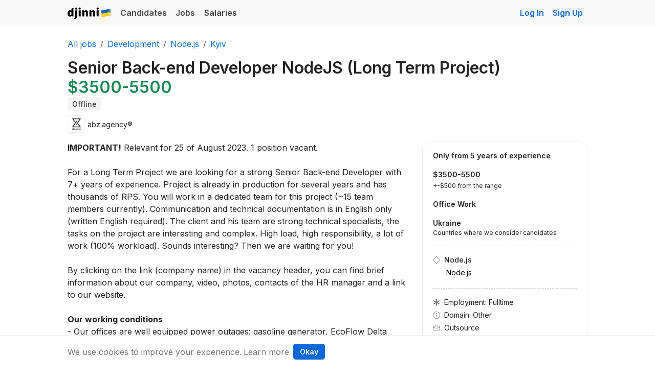

--- FILE ---
content_type: text/html; charset=utf-8
request_url: https://djinni.co/jobs/495864-senior-back-end-developer-nodejs-long-term-pr/
body_size: 9456
content:


















<!doctype html>
<html lang="en">
  <head>
  
<!-- ✨🧞‍♂️✨ 2 -->
    <title>Senior Back-end Developer NodeJS (Long Term Project) at abz.agency – Djinni</title><meta charset="utf-8">
<meta http-equiv="x-ua-compatible" content="ie=edge">
<meta name="viewport" content="width=device-width, initial-scale=1">


  

  
  <meta name="ahrefs-site-verification" content="e3fb4f761d8fc47e3989aa951de60e8790deb948c9050a096c02e8c189ed4d54">
  <meta name="google-translate-customization" content="43b319e88d47400c-2c58b02d438c987e-gbc703ae24e1d942c-9"/>

    
  <meta name="description" content="**IMPORTANT!** Relevant for 25 of August 2023. 1 position vacant.

For a Long Term Project we are looking for a strong Senior Back-end Developer with 7+...">
  <link rel="canonical" href="https://djinni.co/jobs/495864-senior-back-end-developer-nodejs-long-term-pr/">
  


    
  
  
    
  

  <meta property="og:type" content="article" />
  <meta property="og:title" content="Senior Back-end Developer NodeJS (Long Term Project) at abz.agency " />
  <meta property="og:description" content="**IMPORTANT!** Relevant for 25 of August 2023. 1 position vacant.<br><br>For a Long Term Project we are looking for a strong Senior Back-end Developer with 7+ years of experience. Project is already..." />
  <meta property="og:url" content="https://djinni.co/jobs/495864-senior-back-end-developer-nodejs-long-term-pr/" />
  <meta property="og:image" content="https://p.djinni.co/e4/11ff57264cafa8acb0d26312e26356/abz_logo_400.jpg">
  <meta name="twitter:card" content="summary" />
  <meta name="twitter:description" content="**IMPORTANT!** Relevant for 25 of August 2023. 1 position vacant.<br><br>For a Long Term Project we are looking for a strong Senior Back-end Developer with 7+ years of experience. Project is already..." />
  <meta name="twitter:title" content="Senior Back-end Developer NodeJS (Long Term Project) at abz.agency " />
  <meta name="twitter:image" content="https://p.djinni.co/e4/11ff57264cafa8acb0d26312e26356/abz_logo_400.jpg">
<meta name="application-name" content="&nbsp;"/>
<meta name="msapplication-TileColor" content="#4859FF" />
<meta name="msapplication-square310x310logo" content="/static/favicons/v03/mstile-310x310.png" />
<meta name="msapplication-square150x150logo" content="/static/favicons/v03/mstile-150x150.png" />
<meta name="msapplication-TileImage" content="/static/favicons/v03/mstile-144x144.png" />
<meta name="msapplication-square70x70logo" content="/static/favicons/v03/mstile-70x70.png" />

<link rel="apple-touch-icon-precomposed" sizes="152x152" href="/static/favicons/v03/apple-touch-icon-152x152.png" />
<link rel="apple-touch-icon-precomposed" sizes="144x144" href="/static/favicons/v03/apple-touch-icon-144x144.png" />
<link rel="apple-touch-icon-precomposed" sizes="120x120" href="/static/favicons/v03/apple-touch-icon-120x120.png" />
<link rel="apple-touch-icon-precomposed" sizes="114x114" href="/static/favicons/v03/apple-touch-icon-114x114.png" />
<link rel="apple-touch-icon-precomposed" sizes="76x76" href="/static/favicons/v03/apple-touch-icon-76x76.png" />
<link rel="apple-touch-icon-precomposed" sizes="72x72" href="/static/favicons/v03/apple-touch-icon-72x72.png" />
<link rel="apple-touch-icon-precomposed" sizes="60x60" href="/static/favicons/v03/apple-touch-icon-60x60.png" />
<link rel="apple-touch-icon-precomposed" sizes="57x57" href="/static/favicons/v03/apple-touch-icon-57x57.png" />

<link rel="icon" type="image/png" href="/static/favicons/v03/favicon-196x196.png" sizes="196x196" />
<link rel="icon" type="image/png" href="/static/favicons/v03/favicon-128.png" sizes="128x128" />
<link rel="icon" type="image/png" href="/static/favicons/v03/favicon-96x96.png" sizes="96x96" />
<link rel="icon" type="image/png" href="/static/favicons/v03/favicon-32x32.png" sizes="32x32" />
<link rel="icon" type="image/png" href="/static/favicons/v03/favicon-16x16.png" sizes="16x16" /><link rel="preconnect" href="https://fonts.googleapis.com">
<link rel="preconnect" href="https://fonts.gstatic.com" crossorigin>
<link href="https://fonts.googleapis.com/css2?family=Inter:wght@400;500;600;700&display=swap" rel="stylesheet">
<link rel="stylesheet" href="/static/fonts/bi/bootstrap-icons.min.css">
<link rel="preload" href="/static/fonts/bi/fonts/bootstrap-icons.woff2" as="font" type="font/woff2" crossorigin>
  


		
      



  
  
  
    
      <link rel="stylesheet" href="/static/generated/css/bootstrap_5.c1c9730e982820eae7e0.css" />
    
  
  
    
      <link rel="stylesheet" href="/static/generated/css/theme_next.8fd2afb359a2ca0c9134.css" />
    
  




    
      <link rel="stylesheet" href="/static/generated/css/common.87ace22dd9883e52b721.css" />
    
  
		
  
    
      <link rel="stylesheet" href="/static/generated/css/job_post.3e534dedbb44efa2300b.css" />
    
  


    
      




<script>
  window.LANG = 'en';
</script>
<script src="/static/js/jquery-3.7.1.min.js"></script>
<script src="/static/js/jquery-migrate-3.4.0.min.js"></script>
<script src="/static/js/htmx-2.0.3.min.js"></script>

    
    
      <script src="/static/generated/js/htmx_bs_tooltips.05abeb25ce581a45a204.js" hx-history="false"></script>
    
  

    
    
      <script src="/static/generated/js/htmx_loader.70aac038578ee56b5c9c.js" hx-history="false"></script>
    
  

    
    
      <script src="/static/generated/js/htmx_config.74b015142d1929cef924.js" hx-history="false"></script>
    
  


    
    
      <script src="/static/generated/js/715.54dfe5aa13e470552fce.js" hx-history="false"></script>
    
      <script src="/static/generated/js/sentry.a3cc86aa850263244f9a.js" hx-history="false"></script>
    
  



  
  <script src="/static/js/bootstrap4.min.js"></script>
  <script src="https://cdn.jsdelivr.net/npm/bootstrap@5.3.2/dist/js/bootstrap.bundle.min.js"></script>


    

		
  


    

		
      
          <script type="text/javascript">
_linkedin_partner_id = "3623514";
window._linkedin_data_partner_ids = window._linkedin_data_partner_ids || [];
window._linkedin_data_partner_ids.push(_linkedin_partner_id);
</script><script type="text/javascript">
(function(l) {
if (!l){window.lintrk = function(a,b){window.lintrk.q.push([a,b])};
window.lintrk.q=[]}
var s = document.getElementsByTagName("script")[0];
var b = document.createElement("script");
b.type = "text/javascript";b.async = true;
b.src = "https://snap.licdn.com/li.lms-analytics/insight.min.js";
s.parentNode.insertBefore(b, s);})(window.lintrk);
</script>
<noscript>
<img height="1" width="1" style="display:none;" alt="" src="https://px.ads.linkedin.com/collect/?pid=3623514&fmt=gif" />
</noscript>
      
          <script>(function(w,d,s,l,i){w[l]=w[l]||[];w[l].push({'gtm.start':
new Date().getTime(),event:'gtm.js'});var f=d.getElementsByTagName(s)[0],
j=d.createElement(s),dl=l!='dataLayer'?'&l='+l:'';j.async=true;j.src=
'https://www.googletagmanager.com/gtm.js?id='+i+dl;f.parentNode.insertBefore(j,f);
})(window,document,'script','dataLayer','GTM-PB353Q2');</script>
        
    

    
		
    
        
        
        
    
    <!-- Matomo -->
    <script>
      var _paq = window._paq = window._paq || [];
      _paq.push(['setDownloadExtensions', 'pdf|doc|docx|xls|xlsx|ppt|pptx|zip|rar|7z']);
      _paq.push(['setUserId', '3.19.211.21']);
      _paq.push(['setCustomDimension', 1, 'anonymous']);
      _paq.push(['setCustomDimension', 2, '']);
      _paq.push(['trackPageView']);
      _paq.push(['enableLinkTracking']);
      (function() {
        var u="//matomo.djinni.co/";
        _paq.push(['setTrackerUrl', u+'matomo.php']);
        _paq.push(['setSiteId', '1']);
        var d=document, g=d.createElement('script'), s=d.getElementsByTagName('script')[0];
        g.async=true; g.src=u+'matomo.js'; s.parentNode.insertBefore(g,s);
      })();
    </script>
    <!-- End Matomo Code -->









</head>

	<body
		hx-headers='{"X-CSRFToken": "fDDsdq3sU97uFWptyCjHvhQtzKUZuFQuimuyKQ8GUPfNPyZ9TlatHm5MLo0rMQjC"}'
		hx-ext="fix-bs-tooltips, response-alerts"
		data-csrf-token="fDDsdq3sU97uFWptyCjHvhQtzKUZuFQuimuyKQ8GUPfNPyZ9TlatHm5MLo0rMQjC"
		data-usertype="none"
    
    
	>
		
			<script>
	/**
		* *Warning*
		* The script applies critical styles. Keep it inline to avoid FOUC.
		*/
	(function () {
		// Load any existing theme preference from local storage
		const storedTheme = localStorage.getItem("theme");
		const isDarkMode = () => { return !!window.matchMedia && window.matchMedia("(prefers-color-scheme: dark)").matches };

		// Function to apply a theme
		function applyTheme(theme) {
			document.body.classList.remove("dark-theme", "light-theme");
			document.body.classList.add(theme + "-theme");
			document.body.setAttribute('data-bs-theme', theme);
		}

		if (storedTheme && storedTheme !== "auto") {
			applyTheme(storedTheme);
		} else if (isDarkMode()) {
			applyTheme("dark");
		}

		window.onload = function() {
			const themeSelectors = document.querySelectorAll('[data-toggle="color-theme"]');

			if (storedTheme) {
				themeSelectors.forEach(el => {el.value = storedTheme})
			}

			// Listen for changes to the theme selector
			themeSelectors.forEach((el) => {
				el.addEventListener("change", function() {
					const theme = this.value;

					localStorage.setItem("theme", theme);

					if (theme !== "auto") {
						applyTheme(theme);
					} else {
						applyTheme(isDarkMode() ? "dark" : "light");
					}
				});
			})

			if (window.matchMedia) {
				// Listen for changes in the user's preferred color scheme
				const matchMedia = window.matchMedia('(prefers-color-scheme: dark)');
				if (matchMedia.addEventListener) {
					matchMedia.addEventListener('change', changeTheme);
				} else {
					// Deprecated in favor of addEventListener but still used by Safari
					matchMedia.addListener(changeTheme);
				}
			}

			// Respond to a change in the value of the 'prefers-color-scheme' media feature
			function changeTheme(e) {
				const storedTheme = localStorage.getItem("theme")
				if (storedTheme && storedTheme !== "auto") return;

				if (e.matches) {
					applyTheme("dark");
				} else {
					applyTheme("light");
				}
			}
		}
	})();
</script>
		

    <div class="wrapper ">
      <div class="page-head">
        
          
                




          
          
        
        
  

        
              
                
                  




<nav class="nav navbar navbar-expand-sm navbar-light bg-light-custom p-0" role="navigation">
  <div class="container d-flex justify-content-between">
    <div class="navbar-header w-auto w-md-100 d-flex align-items-center pt-2 pb-2 pt-md-0 pb-md-0">
      <a href="/jobs/495864-senior-back-end-developer-nodejs-long-term-pr/" class="navbar-brand ms-0">Djinni</a>
    </div>

    <!-- Main navigation links -->
    <div class="collapse navbar-collapse">
      <ul class="nav navbar-nav pl-md-0">
        <li class="nav-item ">
          <a href="/developers/" class="nav-link">
            Candidates
          </a>
        </li>
        <li class="nav-item active">
          <a href="/jobs/" class="nav-link">
            Jobs
          </a>
        </li>
        <li class="nav-item ">
          <a href="/salaries/" class="nav-link">
            Salaries
          </a>
        </li>
      </ul>
    </div>

    <!-- Always visible Sign Up & Hidden Log In on mobile -->
    <ul class="nav navbar-nav ml-auto ms-auto">
      <li class="nav-item d-none d-md-block">
        <a
          class="sign-in-link nav-link js-analytics-event"
          href="/login?lang=en&from=job_detail&next=/jobs/495864-senior-back-end-developer-nodejs-long-term-pr/"
          data-analytics="auth_event"
          data-json-parameter='{ "action": "login", "from_page": "job_detail", "block": "navbar" }'
        >Log In</a>
      </li>
      <li class="nav-item">
        
          <a class="sign-in-link nav-link js-analytics-event"
             href="/signup?lang=en&from=job_detail"
             data-analytics="auth_event"
             data-json-parameter='{ "action": "signup", "from_page": "job_detail", "block": "navbar" }'
          >Sign Up</a>
        
      </li>
    </ul>

  </div> <!-- ./container -->
</nav>
                
              
        <div id="content-head" class="mb-4">  
  
    
      
  
  
  

  

  
</div>
      </div>

			<div class="container">
				<div id="htmx-top-alerts"></div>
				
					
  
  <div
    id=""
    class="toast position-fixed js-toast-success"
    role="alert"
    aria-live="assertive"
    aria-atomic="true"
    data-autohide="true"
    data-delay="3000"
  >
    <div class="d-flex align-items-center alert-success">
      <div class="toast-body" data-default-message=""></div>
      <button
        type="button"
        class="mx-2 mb-1 close d-none" 
        data-dismiss="toast" aria-label="Close"
      >
        <span aria-hidden="true">&times;</span>
      </button>
    </div>
  </div>

  
  <div
    id=""
    class="toast position-fixed js-toast-error"
    role="alert"
    aria-live="assertive"
    aria-atomic="true"
    data-autohide="true"
    data-delay="3000"
  >
    <div class="d-flex align-items-center alert-danger">
      <div class="toast-body" data-default-message="Error">Error</div>
      <button
        type="button"
        class="mx-2 mb-1 close d-none" 
        data-dismiss="toast" aria-label="Close"
      >
        <span aria-hidden="true">&times;</span>
      </button>
    </div>
  </div>


          
    
    
      <script src="/static/generated/js/htmx_response_alerts.fca9b3f774d18f957359.js" hx-history="false"></script>
    
  
				
				
  

  
  
  

  

  

  

  

  
  


			</div>
      

      <div class="page-content">
        
  <div class="container job-post-page">
    <header class="mb-3">
      
	
		<ol class="breadcrumb" itemscope itemtype="https://schema.org/BreadcrumbList">
			
				
			    <li class="breadcrumb-item" itemprop="itemListElement" itemscope itemtype="https://schema.org/ListItem">
			      <a itemprop="item" href="/jobs/">
			        <span itemprop="name">All jobs</span>
			      </a>
			      <meta itemprop="position" content="1" />
			    </li>
				
		  
				
			    <li class="breadcrumb-item" itemprop="itemListElement" itemscope itemtype="https://schema.org/ListItem">
			      <a itemprop="item" href="/jobs/keyword-development">
			        <span itemprop="name">Development</span>
			      </a>
			      <meta itemprop="position" content="2" />
			    </li>
				
		  
				
			    <li class="breadcrumb-item" itemprop="itemListElement" itemscope itemtype="https://schema.org/ListItem">
			      <a itemprop="item" href="/jobs/keyword-node_js">
			        <span itemprop="name">Node.js</span>
			      </a>
			      <meta itemprop="position" content="3" />
			    </li>
				
		  
				
			    <li class="breadcrumb-item" itemprop="itemListElement" itemscope itemtype="https://schema.org/ListItem">
			      <a itemprop="item" href="/jobs/?primary_keyword=Node.js&amp;location=%D0%9A%D0%B8%D0%B5%D0%B2">
			        <span itemprop="name">Kyiv</span>
			      </a>
			      <meta itemprop="position" content="4" />
			    </li>
				
		  
		</ol>
	



      <h1 class="d-flex align-items-center flex-wrap" style="gap: 0.5rem;">
        <span>
          Senior Back-end Developer NodeJS (Long Term Project)
          <span class="text-success text-nowrap">
  
  

  
    
      $3500-5500
    
  
</span>
  
        </span>

        
          <span class="badge fs-5 rounded-1 text-light-emphasis bg-light-subtle border-0 fw-medium">
            Offline
          </span>
        

        
      </h1>

      <div class="row align-items-center fs-5 ">
        
          <div class="col-auto">
            <div class="row align-items-center gx-1">
              <div class="col-auto">
                <a
                  href="/jobs/company-abz-agency-r/"
                  class="picture"
                  
                >
                  <div class="recruiter-images-container">
                    




  


<div
  id=""
  class="userpic-wrapper userpic-color_0 userpic_sm  userpic-transparent is-company-logo userpic--logo"
  data-initials="a"
  style="--userpic-bg: var(--userpic-color-0)"
>
  
    <img
      class="userpic-image userpic-image_img"
      src="https://p.djinni.co/e4/11ff57264cafa8acb0d26312e26356/abz_logo_400.jpg"
      loading="lazy"
      alt=""
      onerror="this.classList.add('d-none')"
      itemprop="image"
    />
  
</div>

                  </div>
                </a>
              </div>
              <div class="col">
                <a
                  href="/jobs/company-abz-agency-r/"
                  class="text-reset"
                >
                  abz.agency®
                </a>
              </div>
              
              
            </div>
          </div>
        

        
      </div>

      <div class="mt-2">
        
        
        
        
        
      </div>

        

    </header>

    

    <div class="row">
      <div class="col-lg-8 order-lg-0 order-1">
        
          <div class="mb-4 job-post__description">
            <p><b>IMPORTANT!</b> Relevant for 25 of August 2023. 1 position vacant.</p><p>&nbsp;</p><p>For a Long Term Project we are looking for a strong Senior Back-end Developer with 7+ years of experience. Project is already in production for several years and has thousands of RPS. You will work in a dedicated team for this project (~15 team members currently). Communication and technical documentation is in English only (written English required). The client and his team are strong technical specialists, the tasks on the project are interesting and complex. High load, high responsibility, a lot of work (100% workload). Sounds interesting? Then we are waiting for you!</p><p>&nbsp;</p><p>By clicking on the link (company name) in the vacancy header, you can find brief information about our company, video, photos, contacts of the HR manager and a link to our website.</p><p>&nbsp;</p><p><b>Our working conditions</b></p><p>- Our offices are well equipped power outages: gasoline generator, EcoFlow Delta portable power station provides electricity for devices and standby lightning, Fiber optic internet provider, Starlink provide access to the internet;</p><p>- First two weeks will be a paid probation period;</p><p>- Probation period paid as fixed monthly payment in UAH;</p><p>- Always stable and on time salary;</p><p>- Hourly rate is set in $;</p><p>- Official employment (by contract);</p><p>- Full work load of 160−200 hours per month and hourly rate ensuring all (extra) hours are paid;</p><p>- Regular revision of the hourly rate;</p><p>- Quarterly bonus, project performance based;</p><p>- English classes 2 times per week (groups of two people, after work hours);</p><p>- MacBook Pro 13/16, 4K monitor, stand, mouse, keyboard, headphones, comfortable chair, company branded T-shirt and mug;</p><p>- Working day from 8:00 to 17:00 (The plan for the day is made at the stand-up meeting and must be accomplished (considering common sense) within the day according to the checkpoints. After accepting the work, the PM finalizes the working day);</p><p>- Breakfast, lunches and other things in the kitchen at the expense of the company (coffee, tea, cookies, sweets, yogurts and drinks in the refrigerator);</p><p>- Work in one of our offices: K1/K4 — 7 minutes from Osokorki metro station, K5 — 2 minutes from Slavutych metro station, K2 — 8 minutes from Lukianivska metro station or 15 minutes from Kontraktova Square metro station, K3 — 7 minutes from Taras Shevchenko metro station.</p><p>&nbsp;</p><p><b>Requirements</b></p><p>- 7+ years of experience;</p><p>- Strong knowledge of Node.js;</p><p>- Strong knowledge of JavaScript and Typescript;</p><p>- Experience with relational databases (particularly PostgreSQL);</p><p>- Experience with NoSQL databases (Redis, InfluxDB);</p><p>- Experience working with Git and pull requests;</p><p>- Understanding basic design patterns and being able to apply them;</p><p>- Understanding of CI/CD processes.</p><p>&nbsp;</p><p><b>Nice to have</b> </p><p>- Knowledge of the NestJS framework;</p><p>- High-loaded applications experience;</p><p>- Experience in working with large data sets, statistics;</p><p>- SQL queries optimizing experience;</p><p>- Minimal frontend development experience;</p><p>- Browser extensions development experience;</p><p>- Experience with canary deployments;</p><p>- Out-of-the-box thinking :)</p><p>&nbsp;</p><p><b>Project technology stack</b></p><p>- Typescript / NestJS;</p><p>- PostgreSQL;</p><p>- Redis;</p><p>- Influx DB;</p><p>- Heroku / AWS / GCP;</p><p>- Kubernetes;</p><p>- Cloudflare workers;</p><p>- Grafana;</p><p>- New Relic;</p><p>- React / Vue.js;</p><p>- Pug / SCSS;</p><p>- Webpack;</p><p>- Adguard SDK;</p><p>&nbsp;</p><p><b>Opportunities/benefits</b></p><p>- Each employee has a mentor and together with him develops an PDP (Personal Development Plan) to improve skills and knowledge in different areas;</p><p>- Revision of the hourly rate happens every six months and depends on the implementation of the PDP and other performance indicators;</p><p>- Opportunity to learn/improve skills in NodeJS, modern frontend frameworks like Vue/React or browser extensions development as part of the PDP (personal development plan) program. Depending on your PDP direction and (if you like to) you can switch later to fullstack developer role, pure frontend developer role or browser extension developer role;</p><p>- Experienced colleagues ready to help with complex tasks;</p><p>- Technically savvy PMs who do task decomposition and know how to work with both the client and developers. No broken telephone game and no estimates handed down from the top;</p><p>- Mandatory peer code review and test coverage of important functionality, efficient QA process and task acceptance procedures;</p><p>- Opportunity to study related areas/technologies (frontend, browser extensions) — not abruptly, but systematically as if working on a complete mini-project; being guided by a mentor and according to a plan drawn up with a mentor, with each task passing code review and QA process, etc.</p>
          </div>
        

        
          
          
          
          <h2 class="fs-4">Required skills experience</h2>
          <div class="mb-3">
            
  <table class="table table-sm table-borderless table-hover" style="max-width: 400px;">
    <tbody>
      
        <tr>
          <td width="60%">
            <span 
              
                class="fw-bold"
                data-toggle="tooltip"
                title="Standard skill"
              
            >Node.js</span>
          </td>
          <td>
    </td>
        </tr>
      
    </tbody>
  </table>

          </div>
          
        

        

        

        
          <div class="mb-4">
            <div class="row gx-2 text-secondary fs-5">
              <div class="col-auto">
  <span class="bi bi-tags text-secondary mr-1"></span>
</div>
              <div class="col">Node JS, JavaScript / NodeJS, Back-end, node.js, Nest JS</div>
            </div>
          </div>
        

        

        

        

        
          <div id="apply_job"></div>


  <p>
    <strong class="text-danger">
      The job ad is no longer active
    </strong>
    <br>
    
      <span class="text-muted">
        Job unpublished on
        27 August 2023
      </span>
    
  </p>
  <p>
    Look at the current
    <a href="/jobs/495864/similar-jobs/"
        >jobs
      Node.js
      Kyiv&rarr;</a>
  </p>
 
        
        

      </div> 

      <div class="col-lg-4 order-lg-1 order-0 mb-4 mb-lg-0">
        





<aside>
  
    <div class="card card-body">
      
  <ul class="list-unstyled list-mb-3 font-size-small mb-0">
    <li>
      
  
  <div>
    <strong class="font-weight-600 capitalize-first-letter">
      Only
      
      
        from
        5 years of experience
      
    </strong>
  </div>
  

    </li>

    
      <li>
        
  
  <div>
    <strong class="font-weight-600 capitalize-first-letter">
      
  
  

  
    
      $3500-5500
    
  

    </strong>
  </div>
  
    <div>
      <small class="font-size-extra-small">
        
          +-$500 from the range
        
      </small>
    </div>
  

      </li>
    

    <li>
      
  
    <strong class="d-block font-weight-600">Office Work</strong>
    
  

    </li>

    <li>
      
  <strong class="d-block font-weight-600">
    
    <span class="location-text">Ukraine</span>
</strong>

      <div class="font-size-extra-small">Countries where we consider candidates</div>
      
    </li>

    
    

    
  </ul>

  <hr class="hr--dashed">

  
  <ul id="job_extra_info" class="list-unstyled list-mb-3 font-size-small mb-0">
    <li>
      <div class="row gx-2">
        <div class="col-auto">
  <span class="bi bi-diamond text-secondary fs-5 mr-1"></span>
</div>
        <div class="col">
          <div class="fw-medium">Node.js</div>
          
            <table class="table table-sm table-borderless mb-0">
              <tbody>
                
                
                
                  <tr>
                    <td>Node.js</td>
                    <td>
    </td>
                  </tr>
                
              </tbody>
            </table>
            
          
        </div>
      </div>
    </li>
  </ul>

  <hr class="hr--dashed">

  <ul class="list-unstyled list-mb-3 font-size-small mb-0">
    
      <li class="mb-1">
        <div class="row gx-2">
          <div class="col-auto">
  <span class="bi bi-asterisk text-secondary mr-1"></span>
</div>
          <div class="col">Employment: Fulltime</div>
        </div>
    

    
      <li class="mb-1">
        <div class="row gx-2">
          <div class="col-auto">
  <span class="bi bi-info-circle text-secondary mr-1"></span>
</div>
          <div class="col">Domain: Other</div>
        </div>
      </li>
    

    
      <li class="mb-1">
        <div class="row gx-2">
          <div class="col-auto">
  <span class="bi bi-briefcase text-secondary mr-1"></span>
</div>
          <div class="col">Outsource</div>
        </div>
      </li>
    

    
      <li class="mb-1">
        <div class="row gx-2">
          <div class="col-auto">
  <span class="bi bi-geo-alt text-secondary mr-1"></span>
</div>
          <div class="col">Office: 
  <span class="location-text">Ukraine
<span>(Kyiv)</span></span></div>
        </div>
      </li>
    

    
  </ul>


    </div>

    
      
        <div class="mt-3">
          <a
            href="/signup?lang=en&from=job_detail&type=candidate&next=/jobs/495864-senior-back-end-developer-nodejs-long-term-pr/?show_form=1"
            class="btn btn-primary w-100 mb-3 js-analytics-event"
            data-analytics="job_apply_anonymous"
            data-job-id="495864"
            data-json-parameter='{ "type": "sidebar_click" }'
          >
            Apply for the job
          </a>
        </div>
      
    
  

  <div class="card card-body border-0">
    
  </div>
</aside>
      </div>

    </div> 

    

    <div class="row mt-4 mb-4">
      <div class="col-sm-8">
        <div class="salaries-info-link card card-body border-0 bg-light-subtle">
          <div>
            📊
            <strong id="salary-suggestion"></strong>
            <span>Average salary range of similar jobs in</span>
            <a target="_blank" href="/salaries/?category=node-js&amp;exp=5&amp;english_level=intermediate&amp;ref=jobs_small"
              >analytics →</a>
          </div>
        </div>

        
        
          <div
               hx-get="/jobs/495864/similar-jobs/"
               hx-trigger="load"
               hx-swap="innerHTML">
            <div class="mt-3 mb-3 card card-body border-0 bg-light-subtle">
              Loading...
            </div>
          </div>
        

        
      </div>
    </div>


    
  </div> 

      </div>

			
				<div class="site-footer__wrapper">
  <footer id="site_footer" class="site-footer text-secondary border-top pt-3 pb-3 font-size-small fs-5 mt-5">
    <div class="container">
      <div class="row justify-content-between align-items-center gap-1">
        <div class="col-lg-auto">
          <div class="row">
            <div class="col-sm-auto mb-sm-0 mb-2">
              <a id="intercom-link" role="button" href="#" class="text-secondary">magic@djinni.co</a>
            </div>
            <div class="col-sm-auto mb-sm-0 mb-2">
              <a href="/pricing" class="text-secondary">
                Terms of Use
              </a>
            </div>

            <div class="col-sm-auto mb-sm-0 mb-2">
              <a href="https://djinni.nolt.io/trending" target="_blank" class="text-secondary">Suggest an idea</a>
            </div>

            <div class="col-sm-auto mb-sm-0 mb-2">
              <a href="/jobs/europe-remote/" class="text-secondary">Remote tech jobs in Europe</a>
            </div>

            
          </div>
        </div>
      </div>
    </div>
  </footer>
</div>
			

      <div id="htmx-modal" class="modal modal-lg" tabindex="-1" aria-hidden="true">
        <div class="modal-dialog">
          <div class="modal-content" id="htmx-modal-content"></div>
        </div>
      </div>

			
    </div>

    

    
      
		  
    

		

  		
    
    
      <script src="/static/generated/js/actions.b303b47457f0bebace67.js" hx-history="false"></script>
    
  
      
    
    
      <script src="/static/generated/js/track_event.e794ffdbc6decfb221ed.js" hx-history="false"></script>
    
  
      
    
    
      <script src="/static/generated/js/inner.8ca255bcb87867b999d4.js" hx-history="false"></script>
    
  
    

		
  <script type="module">
    document
      .querySelectorAll('[data-bs-toggle="popover"]')
      .forEach(function (el) {
        new bootstrap.Popover(el, {
          trigger: 'focus',
          placement: 'bottom'
        })
      });

    // Complain form
    $(".flag-candidate-btn").on("click", function (e) {
      $(".flag-candidate-btn").toggle();
      $(".flag-candidate-form").toggle();
      e.preventDefault();
    });

    $(".flag-candidate-dont-btn").on("click", function (e) {
      $(".flag-candidate-btn").toggle();
      $(".flag-candidate-form").toggle();
      e.preventDefault();
    });
  </script>


    

		
			
  
  

		


    
      <!-- Cookies consent popup -->
      <div id="cookie-consent" class="fixed-bottom bg-white bg-body border-top py-3" style="z-index: 1050; display: none;">
    <div class="container">
        <div class="d-flex flex-column flex-sm-row align-items-center gap-2 fs-6" style="font-size: 14px;">
            <div class="text-secondary mr-2">We use cookies to improve your experience.</div>
            
              <div class="col-auto px-1">
                <a href="/help/privacy" class="text-secondary">Learn more</a>
              </div>
            
            <div class="col-auto px-1">
              <button onclick="acceptCookies()" class="btn btn-primary btn-sm">Okay</button>
            </div>
        </div>
    </div>
</div>

<script>
  function acceptCookies() {
      localStorage.setItem('cookieConsent', 'true');
      document.getElementById('cookie-consent').style.display = 'none';
  }

  // Show banner if consent not given
  if (!localStorage.getItem('cookieConsent')) {
      document.getElementById('cookie-consent').style.display = 'block';
  }
</script>
    
  </body>
</html>

--- FILE ---
content_type: text/html; charset=utf-8
request_url: https://djinni.co/jobs/495864/similar-jobs/
body_size: 1049
content:


  
    <div class="mt-3 mb-3 card card-body border-0 bg-light-subtle">
      <div>
        <h2 class="mb-3 fs-4">Similar jobs</h2>

        <div class="mb-4">
          
            <div class='mb-3'>
              <div>
                <a href='/jobs/797510-fullstack-developer/?from=similar_jobs5'>Fullstack Developer</a>
                <span class="small">at
                <a href="/jobs/company-netevia/" class="text-reset">Netevia</a></span>
              </div>
              <div class="fs-5 text-secondary">
                
    
    
    
    <span class="location-text">Kazakhstan, Georgia, Uzbekistan, Moldova, Armenia</span>

  

                
              </div>
            </div>
          
            <div class='mb-3'>
              <div>
                <a href='/jobs/797352-full-stack-developer-backend-focused/?from=similar_jobs5'>Full Stack Developer (Backend-focused)</a>
                <span class="small">at
                <a href="/jobs/company-galaktica/" class="text-reset">Galaktica</a></span>
              </div>
              <div class="fs-5 text-secondary">
                
    
    
    
    <span class="location-text">Countries of Europe or Ukraine</span>

  

                
              </div>
            </div>
          
            <div class='mb-3'>
              <div>
                <a href='/jobs/725455-node-js-full-stack-developer-react-and-data-v/?from=similar_jobs5'>Node.js Full Stack Developer (React and Data Visualization)</a>
                <span class="small">at
                <a href="/jobs/company-argentics/" class="text-reset">Argentics</a></span>
              </div>
              <div class="fs-5 text-secondary">
                
    
    
    
    <span class="location-text">Ukraine</span>

  

                
              </div>
            </div>
          
        </div>

        <div class="row">
          
            <div class="col-auto">
              <a href="/jobs/495864/similar-jobs/">
                <span itemprop="title">
                  All jobs
                  Node.js
                  Kyiv
                  &rarr;
                </span>
              </a>
            </div>
          
          
            <div class="col-auto">
              <a href="https://djinni.co/jobs/company-abz-agency-r/">
                <span itemprop="title">
                  All jobs
                  abz.agency
                  &rarr;
                </span>
              </a>
            </div>
          
         </div>

      </div>
    </div>
  


--- FILE ---
content_type: text/css
request_url: https://djinni.co/static/generated/css/job_post.3e534dedbb44efa2300b.css
body_size: 289
content:
.job-post__description p{margin:0}.dot{background-color:var(--gray-light);border-radius:50%;display:inline-block;height:8px;margin-right:.25rem;width:8px}.embedded-iframe{height:344px;width:100%}@media screen and (max-width:767px){.embedded-iframe{height:240px;max-width:420px;width:100%}}